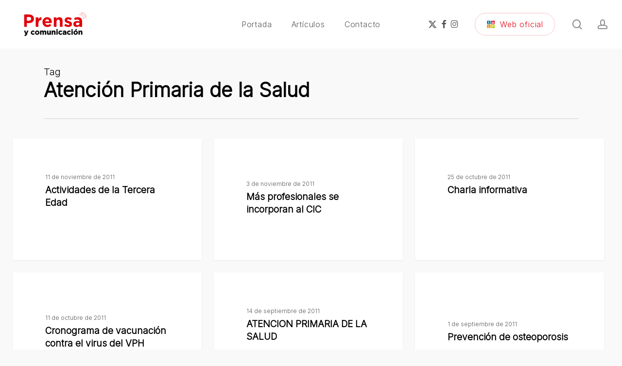

--- FILE ---
content_type: text/html; charset=UTF-8
request_url: https://prensa.sanlorenzo.gob.ar/tag/atencion-primaria-de-la-salud/page/3/
body_size: 14556
content:
<!doctype html><html lang="es" class="no-js"><head><meta charset="UTF-8"><meta name="viewport" content="width=device-width, initial-scale=1, maximum-scale=1, user-scalable=0" /><title>Atención Primaria de la Salud &#8211; Página 3 &#8211; Prensa y Comunicación</title><meta name='robots' content='max-image-preview:large' /><link rel='dns-prefetch' href='//www.googletagmanager.com' /><link rel='dns-prefetch' href='//fonts.googleapis.com' /><link rel="alternate" type="application/rss+xml" title="Prensa y Comunicación &raquo; Feed" href="https://prensa.sanlorenzo.gob.ar/feed/" /><link rel="alternate" type="application/rss+xml" title="Prensa y Comunicación &raquo; Etiqueta Atención Primaria de la Salud del feed" href="https://prensa.sanlorenzo.gob.ar/tag/atencion-primaria-de-la-salud/feed/" /><link rel="preload" href="https://prensa.sanlorenzo.gob.ar/wp-content/themes/salient/css/fonts/icomoon.woff?v=1.7" as="font" type="font/woff" crossorigin="anonymous"><style id='wp-img-auto-sizes-contain-inline-css' type='text/css'>img:is([sizes=auto i],[sizes^="auto," i]){contain-intrinsic-size:3000px 1500px}
/*# sourceURL=wp-img-auto-sizes-contain-inline-css */</style><style id='wp-emoji-styles-inline-css' type='text/css'>img.wp-smiley, img.emoji {
		display: inline !important;
		border: none !important;
		box-shadow: none !important;
		height: 1em !important;
		width: 1em !important;
		margin: 0 0.07em !important;
		vertical-align: -0.1em !important;
		background: none !important;
		padding: 0 !important;
	}
/*# sourceURL=wp-emoji-styles-inline-css */</style><link rel='stylesheet' id='salient-grid-system-css' href='https://prensa.sanlorenzo.gob.ar/wp-content/cache/autoptimize/2/autoptimize_single_05953cc0920165ac9a81cd314d54be38.php?ver=18.0.2' type='text/css' media='all' /><link rel='stylesheet' id='main-styles-css' href='https://prensa.sanlorenzo.gob.ar/wp-content/cache/autoptimize/2/autoptimize_single_f0ae55f8d6be4962baf91f141ed01873.php?ver=18.0.2' type='text/css' media='all' /><link rel='stylesheet' id='nectar-header-layout-centered-menu-css' href='https://prensa.sanlorenzo.gob.ar/wp-content/cache/autoptimize/2/autoptimize_single_863693402b4e5b9b0fa7479d164a18f7.php?ver=18.0.2' type='text/css' media='all' /><link rel='stylesheet' id='nectar-brands-css' href='https://prensa.sanlorenzo.gob.ar/wp-content/cache/autoptimize/2/autoptimize_single_0dd17c5535d97f44212c90a9722915dd.php?ver=18.0.2' type='text/css' media='all' /><link rel='stylesheet' id='nectar_default_font_open_sans-css' href='https://fonts.googleapis.com/css?family=Open+Sans%3A300%2C400%2C600%2C700&#038;subset=latin%2Clatin-ext&#038;display=swap' type='text/css' media='all' /><link rel='stylesheet' id='nectar-blog-masonry-core-css' href='https://prensa.sanlorenzo.gob.ar/wp-content/cache/autoptimize/2/autoptimize_single_c451cbc950b61006668f0d73c5cec416.php?ver=18.0.2' type='text/css' media='all' /><link rel='stylesheet' id='nectar-blog-masonry-classic-enhanced-css' href='https://prensa.sanlorenzo.gob.ar/wp-content/cache/autoptimize/2/autoptimize_single_89a2a5106cee7d01b1f02db505ed2d62.php?ver=18.0.2' type='text/css' media='all' /><link rel='stylesheet' id='responsive-css' href='https://prensa.sanlorenzo.gob.ar/wp-content/cache/autoptimize/2/autoptimize_single_3ab5d231630399796490743041526683.php?ver=18.0.2' type='text/css' media='all' /><link rel='stylesheet' id='skin-material-css' href='https://prensa.sanlorenzo.gob.ar/wp-content/cache/autoptimize/2/autoptimize_single_e979f9494615e227e91dcf0c1dfb0410.php?ver=18.0.2' type='text/css' media='all' /><link rel='stylesheet' id='salient-wp-menu-dynamic-css' href='https://prensa.sanlorenzo.gob.ar/wp-content/cache/autoptimize/2/autoptimize_single_99e89157472d575248aa5e6482b6b9b7.php?ver=64336' type='text/css' media='all' /><link rel='stylesheet' id='dynamic-css-css' href='https://prensa.sanlorenzo.gob.ar/wp-content/cache/autoptimize/2/autoptimize_single_ac3928edf9f736757ac62938de17d9a8.php?ver=1296' type='text/css' media='all' /><style id='dynamic-css-inline-css' type='text/css'>body[data-bg-header="true"].category .container-wrap,body[data-bg-header="true"].author .container-wrap,body[data-bg-header="true"].date .container-wrap,body[data-bg-header="true"].blog .container-wrap{padding-top:var(--container-padding)!important}.archive.author .row .col.section-title span,.archive.category .row .col.section-title span,.archive.tag .row .col.section-title span,.archive.date .row .col.section-title span{padding-left:0}body.author #page-header-wrap #page-header-bg,body.category #page-header-wrap #page-header-bg,body.tag #page-header-wrap #page-header-bg,body.date #page-header-wrap #page-header-bg{height:auto;padding-top:8%;padding-bottom:8%;}.archive #page-header-wrap{height:auto;}.archive.category .row .col.section-title p,.archive.tag .row .col.section-title p{margin-top:10px;}body[data-bg-header="true"].archive .container-wrap.meta_overlaid_blog,body[data-bg-header="true"].category .container-wrap.meta_overlaid_blog,body[data-bg-header="true"].author .container-wrap.meta_overlaid_blog,body[data-bg-header="true"].date .container-wrap.meta_overlaid_blog{padding-top:0!important;}#page-header-bg[data-alignment="center"] .span_6 p{margin:0 auto;}body.archive #page-header-bg:not(.fullscreen-header) .span_6{position:relative;-webkit-transform:none;transform:none;top:0;}.blog-archive-header .nectar-author-gravatar img{width:125px;border-radius:100px;}.blog-archive-header .container .span_12 p{font-size:min(max(calc(1.3vw),16px),20px);line-height:1.5;margin-top:.5em;}body .page-header-no-bg.color-bg{padding:5% 0;}@media only screen and (max-width:999px){body .page-header-no-bg.color-bg{padding:7% 0;}}@media only screen and (max-width:690px){body .page-header-no-bg.color-bg{padding:9% 0;}.blog-archive-header .nectar-author-gravatar img{width:75px;}}.blog-archive-header.color-bg .col.section-title{border-bottom:0;padding:0;}.blog-archive-header.color-bg *{color:inherit!important;}.nectar-archive-tax-count{position:relative;padding:.5em;transform:translateX(0.25em) translateY(-0.75em);font-size:clamp(14px,0.3em,20px);display:inline-block;vertical-align:super;}.nectar-archive-tax-count:before{content:"";display:block;padding-bottom:100%;width:100%;position:absolute;top:50%;left:50%;transform:translate(-50%,-50%);border-radius:100px;background-color:currentColor;opacity:0.1;}#header-space{background-color:#f9f9f9}@media only screen and (min-width:1000px){body #ajax-content-wrap.no-scroll{min-height:calc(100vh - 100px);height:calc(100vh - 100px)!important;}}@media only screen and (min-width:1000px){#page-header-wrap.fullscreen-header,#page-header-wrap.fullscreen-header #page-header-bg,html:not(.nectar-box-roll-loaded) .nectar-box-roll > #page-header-bg.fullscreen-header,.nectar_fullscreen_zoom_recent_projects,#nectar_fullscreen_rows:not(.afterLoaded) > div{height:calc(100vh - 99px);}.wpb_row.vc_row-o-full-height.top-level,.wpb_row.vc_row-o-full-height.top-level > .col.span_12{min-height:calc(100vh - 99px);}html:not(.nectar-box-roll-loaded) .nectar-box-roll > #page-header-bg.fullscreen-header{top:100px;}.nectar-slider-wrap[data-fullscreen="true"]:not(.loaded),.nectar-slider-wrap[data-fullscreen="true"]:not(.loaded) .swiper-container{height:calc(100vh - 98px)!important;}.admin-bar .nectar-slider-wrap[data-fullscreen="true"]:not(.loaded),.admin-bar .nectar-slider-wrap[data-fullscreen="true"]:not(.loaded) .swiper-container{height:calc(100vh - 98px - 32px)!important;}}.admin-bar[class*="page-template-template-no-header"] .wpb_row.vc_row-o-full-height.top-level,.admin-bar[class*="page-template-template-no-header"] .wpb_row.vc_row-o-full-height.top-level > .col.span_12{min-height:calc(100vh - 32px);}body[class*="page-template-template-no-header"] .wpb_row.vc_row-o-full-height.top-level,body[class*="page-template-template-no-header"] .wpb_row.vc_row-o-full-height.top-level > .col.span_12{min-height:100vh;}@media only screen and (max-width:999px){.using-mobile-browser #nectar_fullscreen_rows:not(.afterLoaded):not([data-mobile-disable="on"]) > div{height:calc(100vh - 146px);}.using-mobile-browser .wpb_row.vc_row-o-full-height.top-level,.using-mobile-browser .wpb_row.vc_row-o-full-height.top-level > .col.span_12,[data-permanent-transparent="1"].using-mobile-browser .wpb_row.vc_row-o-full-height.top-level,[data-permanent-transparent="1"].using-mobile-browser .wpb_row.vc_row-o-full-height.top-level > .col.span_12{min-height:calc(100vh - 146px);}html:not(.nectar-box-roll-loaded) .nectar-box-roll > #page-header-bg.fullscreen-header,.nectar_fullscreen_zoom_recent_projects,.nectar-slider-wrap[data-fullscreen="true"]:not(.loaded),.nectar-slider-wrap[data-fullscreen="true"]:not(.loaded) .swiper-container,#nectar_fullscreen_rows:not(.afterLoaded):not([data-mobile-disable="on"]) > div{height:calc(100vh - 93px);}.wpb_row.vc_row-o-full-height.top-level,.wpb_row.vc_row-o-full-height.top-level > .col.span_12{min-height:calc(100vh - 93px);}body[data-transparent-header="false"] #ajax-content-wrap.no-scroll{min-height:calc(100vh - 93px);height:calc(100vh - 93px);}}.screen-reader-text,.nectar-skip-to-content:not(:focus){border:0;clip:rect(1px,1px,1px,1px);clip-path:inset(50%);height:1px;margin:-1px;overflow:hidden;padding:0;position:absolute!important;width:1px;word-wrap:normal!important;}.row .col img:not([srcset]){width:auto;}.row .col img.img-with-animation.nectar-lazy:not([srcset]){width:100%;}
/*p{text-align:justify;}*/

.excerpt, .more-link{display:none !important;}
.meta-category, .destacado{display:none;}
.post-area.standard-minimal .post-author{display:none;}
.post-area.standard-minimal .post-content{padding-left:0;}
body.search-results #search-results[data-layout="list-no-sidebar"] .result .inner-wrap h2 span{display:none;}
body.single .heading-title[data-header-style="default_minimal"] #single-below-header span{text-transform:none;}
.single .heading-title[data-header-style="default_minimal"] #single-below-header .meta-author, .single .heading-title[data-header-style="default_minimal"] #single-below-header .meta-comment-count{display:none;}
.blog-title #single-below-header > span{border-left:none;}
div[data-style="default"] .toggle h3 a, div[data-style="default"] {    font-size: 26px !important;
    padding: 30px 0 30px 50px;
    color: #000;}
body .toggle >div {padding:20px;}
.toggle h3 a i{top:29px;}
.toggles p, .toggles ul li, .toggles ol li{font-size:18px;}
.embed_download{background: #ff2323;width: 200px;text-align: center;margin: 20px 0 20px 0;border-radius: 4px;color: #f1f1f1;padding: 0px 5px 0 5px;}
.embed_download a{color:#fff;}
.resp-iframe-home {top: 0;left: 0;width: 100%;height: 600px;border: 0;}
.resp-iframe {top: 0;left: 0;width: 100%;height: 800px;border: 0;}
.simcal-events li span{font-size:13px;}
#header-outer[data-format="centered-menu"] header#top nav>ul.sf-menu>li ul{list-style: none;position: absolute;width: 240px;z-index: -1;margin: 0;border: 0;-webkit-box-shadow: 0 5px 40px rgba(0, 0, 0, 0.15);-moz-box-shadow: 0 5px 40px rgba(0, 0, 0, 0.15);box-shadow: 0 5px 40px rgba(0, 0, 0, 0.15);border-radius: 5px;opacity: 0;-ms-transform: scale(0.8);-moz-transform: scale(0.8);-o-transform: scale(0.8);-webkit-transform: scale(0.8);transform: scale(0.8);transition: all 0.1s ease-out;-webkit-transition: all 0.1s ease-out;-moz-transition: all 0.1s ease-out;}
header#top .sf-menu li ul li a{font-size: 13px !important;letter-spacing: 0px !important;text-transform: none !important;width: 200px;display: block;border-top: 0;padding: 15px 0 15px 0;letter-spacing: 0;font-weight: 400;text-transform: none;-webkit-transition: color .2s linear, background .2s linear;-moz-transition: color .2s linear, background .2s linear;-ms-transition: color .2s linear, background .2s linear;-o-transition: color .2s linear, background .2s linear;transition: color .2s linear, background .2s linear;}
[class^="icon-"], i[class*=" icon-"]{top:8px;}
body[data-dropdown-style="minimal"] #header-outer:not([data-format="left-header"]) header#top nav > ul > li:not(.megamenu) ul a:hover{background:transparent !important;color:#3452ff !important;}
body[data-dropdown-style="minimal"] #header-outer header#top nav ul li li:hover >a .sf-sub-indicator [class^="icon-"]{color:#3452ff !important;}
body[data-dropdown-style="minimal"] #header-outer:not([data-format="left-header"]) header#top nav > ul > li:not(.megamenu) ul li.current-menu-ancestor > a{background-color:transparent !important;color:#3452ff !important;}
body[data-dropdown-style="minimal"] #header-outer:not([data-format="left-header"]) header#top nav >ul >li:not(.megamenu) ul li.current-menu-ancestor >a .sf-sub-indicator [class^="icon-"]{color:#3452ff !important}
body[data-dropdown-style="minimal"] #header-outer header#top nav > ul > li:not(.megamenu) ul a:hover,body[data-dropdown-style="minimal"] #header-outer:not([data-format="left-header"]) header#top nav > ul > li:not(.megamenu) ul a:hover,body[data-dropdown-style="minimal"] #header-outer:not([data-format="left-header"]) header#top nav > ul > li:not(.megamenu) ul li.current-menu-item > a{background:transparent !important;color:#3452ff !important;}
#search-results .result .title a{font-weight:700}
/*# sourceURL=dynamic-css-inline-css */</style><link rel='stylesheet' id='redux-google-fonts-salient_redux-css' href='https://fonts.googleapis.com/css?family=Inter%3A300&#038;display=swap&#038;ver=6.9' type='text/css' media='all' />  <script defer type="text/javascript" src="https://www.googletagmanager.com/gtag/js?id=GT-TQVS685" id="google_gtagjs-js"></script> <script defer id="google_gtagjs-js-after" src="[data-uri]"></script> <script defer src="data:text/javascript;base64,"></script><link rel="https://api.w.org/" href="https://prensa.sanlorenzo.gob.ar/wp-json/" /><link rel="alternate" title="JSON" type="application/json" href="https://prensa.sanlorenzo.gob.ar/wp-json/wp/v2/tags/9" /><link rel="EditURI" type="application/rsd+xml" title="RSD" href="https://prensa.sanlorenzo.gob.ar/xmlrpc.php?rsd" /><meta name="generator" content="Site Kit by Google 1.170.0" /> <script defer src="[data-uri]"></script> <script defer src="[data-uri]"></script> <script defer src="https://www.googletagmanager.com/gtag/js?id=UA-69258538-1"></script> <script defer src="[data-uri]"></script><meta name="generator" content="Powered by WPBakery Page Builder - drag and drop page builder for WordPress."/><link rel="icon" href="https://prensa.sanlorenzo.gob.ar/wp-content/uploads/sites/2/2025/12/logo2.svg" sizes="32x32" /><link rel="icon" href="https://prensa.sanlorenzo.gob.ar/wp-content/uploads/sites/2/2025/12/logo2.svg" sizes="192x192" /><link rel="apple-touch-icon" href="https://prensa.sanlorenzo.gob.ar/wp-content/uploads/sites/2/2025/12/logo2.svg" /><meta name="msapplication-TileImage" content="https://prensa.sanlorenzo.gob.ar/wp-content/uploads/sites/2/2025/12/logo2.svg" /> <noscript><style>.wpb_animate_when_almost_visible { opacity: 1; }</style></noscript><style id='global-styles-inline-css' type='text/css'>:root{--wp--preset--aspect-ratio--square: 1;--wp--preset--aspect-ratio--4-3: 4/3;--wp--preset--aspect-ratio--3-4: 3/4;--wp--preset--aspect-ratio--3-2: 3/2;--wp--preset--aspect-ratio--2-3: 2/3;--wp--preset--aspect-ratio--16-9: 16/9;--wp--preset--aspect-ratio--9-16: 9/16;--wp--preset--color--black: #000000;--wp--preset--color--cyan-bluish-gray: #abb8c3;--wp--preset--color--white: #ffffff;--wp--preset--color--pale-pink: #f78da7;--wp--preset--color--vivid-red: #cf2e2e;--wp--preset--color--luminous-vivid-orange: #ff6900;--wp--preset--color--luminous-vivid-amber: #fcb900;--wp--preset--color--light-green-cyan: #7bdcb5;--wp--preset--color--vivid-green-cyan: #00d084;--wp--preset--color--pale-cyan-blue: #8ed1fc;--wp--preset--color--vivid-cyan-blue: #0693e3;--wp--preset--color--vivid-purple: #9b51e0;--wp--preset--gradient--vivid-cyan-blue-to-vivid-purple: linear-gradient(135deg,rgb(6,147,227) 0%,rgb(155,81,224) 100%);--wp--preset--gradient--light-green-cyan-to-vivid-green-cyan: linear-gradient(135deg,rgb(122,220,180) 0%,rgb(0,208,130) 100%);--wp--preset--gradient--luminous-vivid-amber-to-luminous-vivid-orange: linear-gradient(135deg,rgb(252,185,0) 0%,rgb(255,105,0) 100%);--wp--preset--gradient--luminous-vivid-orange-to-vivid-red: linear-gradient(135deg,rgb(255,105,0) 0%,rgb(207,46,46) 100%);--wp--preset--gradient--very-light-gray-to-cyan-bluish-gray: linear-gradient(135deg,rgb(238,238,238) 0%,rgb(169,184,195) 100%);--wp--preset--gradient--cool-to-warm-spectrum: linear-gradient(135deg,rgb(74,234,220) 0%,rgb(151,120,209) 20%,rgb(207,42,186) 40%,rgb(238,44,130) 60%,rgb(251,105,98) 80%,rgb(254,248,76) 100%);--wp--preset--gradient--blush-light-purple: linear-gradient(135deg,rgb(255,206,236) 0%,rgb(152,150,240) 100%);--wp--preset--gradient--blush-bordeaux: linear-gradient(135deg,rgb(254,205,165) 0%,rgb(254,45,45) 50%,rgb(107,0,62) 100%);--wp--preset--gradient--luminous-dusk: linear-gradient(135deg,rgb(255,203,112) 0%,rgb(199,81,192) 50%,rgb(65,88,208) 100%);--wp--preset--gradient--pale-ocean: linear-gradient(135deg,rgb(255,245,203) 0%,rgb(182,227,212) 50%,rgb(51,167,181) 100%);--wp--preset--gradient--electric-grass: linear-gradient(135deg,rgb(202,248,128) 0%,rgb(113,206,126) 100%);--wp--preset--gradient--midnight: linear-gradient(135deg,rgb(2,3,129) 0%,rgb(40,116,252) 100%);--wp--preset--font-size--small: 13px;--wp--preset--font-size--medium: 20px;--wp--preset--font-size--large: 36px;--wp--preset--font-size--x-large: 42px;--wp--preset--spacing--20: 0.44rem;--wp--preset--spacing--30: 0.67rem;--wp--preset--spacing--40: 1rem;--wp--preset--spacing--50: 1.5rem;--wp--preset--spacing--60: 2.25rem;--wp--preset--spacing--70: 3.38rem;--wp--preset--spacing--80: 5.06rem;--wp--preset--shadow--natural: 6px 6px 9px rgba(0, 0, 0, 0.2);--wp--preset--shadow--deep: 12px 12px 50px rgba(0, 0, 0, 0.4);--wp--preset--shadow--sharp: 6px 6px 0px rgba(0, 0, 0, 0.2);--wp--preset--shadow--outlined: 6px 6px 0px -3px rgb(255, 255, 255), 6px 6px rgb(0, 0, 0);--wp--preset--shadow--crisp: 6px 6px 0px rgb(0, 0, 0);}:root { --wp--style--global--content-size: 1300px;--wp--style--global--wide-size: 1300px; }:where(body) { margin: 0; }.wp-site-blocks > .alignleft { float: left; margin-right: 2em; }.wp-site-blocks > .alignright { float: right; margin-left: 2em; }.wp-site-blocks > .aligncenter { justify-content: center; margin-left: auto; margin-right: auto; }:where(.is-layout-flex){gap: 0.5em;}:where(.is-layout-grid){gap: 0.5em;}.is-layout-flow > .alignleft{float: left;margin-inline-start: 0;margin-inline-end: 2em;}.is-layout-flow > .alignright{float: right;margin-inline-start: 2em;margin-inline-end: 0;}.is-layout-flow > .aligncenter{margin-left: auto !important;margin-right: auto !important;}.is-layout-constrained > .alignleft{float: left;margin-inline-start: 0;margin-inline-end: 2em;}.is-layout-constrained > .alignright{float: right;margin-inline-start: 2em;margin-inline-end: 0;}.is-layout-constrained > .aligncenter{margin-left: auto !important;margin-right: auto !important;}.is-layout-constrained > :where(:not(.alignleft):not(.alignright):not(.alignfull)){max-width: var(--wp--style--global--content-size);margin-left: auto !important;margin-right: auto !important;}.is-layout-constrained > .alignwide{max-width: var(--wp--style--global--wide-size);}body .is-layout-flex{display: flex;}.is-layout-flex{flex-wrap: wrap;align-items: center;}.is-layout-flex > :is(*, div){margin: 0;}body .is-layout-grid{display: grid;}.is-layout-grid > :is(*, div){margin: 0;}body{padding-top: 0px;padding-right: 0px;padding-bottom: 0px;padding-left: 0px;}:root :where(.wp-element-button, .wp-block-button__link){background-color: #32373c;border-width: 0;color: #fff;font-family: inherit;font-size: inherit;font-style: inherit;font-weight: inherit;letter-spacing: inherit;line-height: inherit;padding-top: calc(0.667em + 2px);padding-right: calc(1.333em + 2px);padding-bottom: calc(0.667em + 2px);padding-left: calc(1.333em + 2px);text-decoration: none;text-transform: inherit;}.has-black-color{color: var(--wp--preset--color--black) !important;}.has-cyan-bluish-gray-color{color: var(--wp--preset--color--cyan-bluish-gray) !important;}.has-white-color{color: var(--wp--preset--color--white) !important;}.has-pale-pink-color{color: var(--wp--preset--color--pale-pink) !important;}.has-vivid-red-color{color: var(--wp--preset--color--vivid-red) !important;}.has-luminous-vivid-orange-color{color: var(--wp--preset--color--luminous-vivid-orange) !important;}.has-luminous-vivid-amber-color{color: var(--wp--preset--color--luminous-vivid-amber) !important;}.has-light-green-cyan-color{color: var(--wp--preset--color--light-green-cyan) !important;}.has-vivid-green-cyan-color{color: var(--wp--preset--color--vivid-green-cyan) !important;}.has-pale-cyan-blue-color{color: var(--wp--preset--color--pale-cyan-blue) !important;}.has-vivid-cyan-blue-color{color: var(--wp--preset--color--vivid-cyan-blue) !important;}.has-vivid-purple-color{color: var(--wp--preset--color--vivid-purple) !important;}.has-black-background-color{background-color: var(--wp--preset--color--black) !important;}.has-cyan-bluish-gray-background-color{background-color: var(--wp--preset--color--cyan-bluish-gray) !important;}.has-white-background-color{background-color: var(--wp--preset--color--white) !important;}.has-pale-pink-background-color{background-color: var(--wp--preset--color--pale-pink) !important;}.has-vivid-red-background-color{background-color: var(--wp--preset--color--vivid-red) !important;}.has-luminous-vivid-orange-background-color{background-color: var(--wp--preset--color--luminous-vivid-orange) !important;}.has-luminous-vivid-amber-background-color{background-color: var(--wp--preset--color--luminous-vivid-amber) !important;}.has-light-green-cyan-background-color{background-color: var(--wp--preset--color--light-green-cyan) !important;}.has-vivid-green-cyan-background-color{background-color: var(--wp--preset--color--vivid-green-cyan) !important;}.has-pale-cyan-blue-background-color{background-color: var(--wp--preset--color--pale-cyan-blue) !important;}.has-vivid-cyan-blue-background-color{background-color: var(--wp--preset--color--vivid-cyan-blue) !important;}.has-vivid-purple-background-color{background-color: var(--wp--preset--color--vivid-purple) !important;}.has-black-border-color{border-color: var(--wp--preset--color--black) !important;}.has-cyan-bluish-gray-border-color{border-color: var(--wp--preset--color--cyan-bluish-gray) !important;}.has-white-border-color{border-color: var(--wp--preset--color--white) !important;}.has-pale-pink-border-color{border-color: var(--wp--preset--color--pale-pink) !important;}.has-vivid-red-border-color{border-color: var(--wp--preset--color--vivid-red) !important;}.has-luminous-vivid-orange-border-color{border-color: var(--wp--preset--color--luminous-vivid-orange) !important;}.has-luminous-vivid-amber-border-color{border-color: var(--wp--preset--color--luminous-vivid-amber) !important;}.has-light-green-cyan-border-color{border-color: var(--wp--preset--color--light-green-cyan) !important;}.has-vivid-green-cyan-border-color{border-color: var(--wp--preset--color--vivid-green-cyan) !important;}.has-pale-cyan-blue-border-color{border-color: var(--wp--preset--color--pale-cyan-blue) !important;}.has-vivid-cyan-blue-border-color{border-color: var(--wp--preset--color--vivid-cyan-blue) !important;}.has-vivid-purple-border-color{border-color: var(--wp--preset--color--vivid-purple) !important;}.has-vivid-cyan-blue-to-vivid-purple-gradient-background{background: var(--wp--preset--gradient--vivid-cyan-blue-to-vivid-purple) !important;}.has-light-green-cyan-to-vivid-green-cyan-gradient-background{background: var(--wp--preset--gradient--light-green-cyan-to-vivid-green-cyan) !important;}.has-luminous-vivid-amber-to-luminous-vivid-orange-gradient-background{background: var(--wp--preset--gradient--luminous-vivid-amber-to-luminous-vivid-orange) !important;}.has-luminous-vivid-orange-to-vivid-red-gradient-background{background: var(--wp--preset--gradient--luminous-vivid-orange-to-vivid-red) !important;}.has-very-light-gray-to-cyan-bluish-gray-gradient-background{background: var(--wp--preset--gradient--very-light-gray-to-cyan-bluish-gray) !important;}.has-cool-to-warm-spectrum-gradient-background{background: var(--wp--preset--gradient--cool-to-warm-spectrum) !important;}.has-blush-light-purple-gradient-background{background: var(--wp--preset--gradient--blush-light-purple) !important;}.has-blush-bordeaux-gradient-background{background: var(--wp--preset--gradient--blush-bordeaux) !important;}.has-luminous-dusk-gradient-background{background: var(--wp--preset--gradient--luminous-dusk) !important;}.has-pale-ocean-gradient-background{background: var(--wp--preset--gradient--pale-ocean) !important;}.has-electric-grass-gradient-background{background: var(--wp--preset--gradient--electric-grass) !important;}.has-midnight-gradient-background{background: var(--wp--preset--gradient--midnight) !important;}.has-small-font-size{font-size: var(--wp--preset--font-size--small) !important;}.has-medium-font-size{font-size: var(--wp--preset--font-size--medium) !important;}.has-large-font-size{font-size: var(--wp--preset--font-size--large) !important;}.has-x-large-font-size{font-size: var(--wp--preset--font-size--x-large) !important;}
/*# sourceURL=global-styles-inline-css */</style><link data-pagespeed-no-defer data-nowprocket data-wpacu-skip data-no-optimize data-noptimize rel='stylesheet' id='main-styles-non-critical-css' href='https://prensa.sanlorenzo.gob.ar/wp-content/cache/autoptimize/2/autoptimize_single_cf8718822117550e58a3b486eb56d6c4.php?ver=18.0.2' type='text/css' media='all' /><link rel='stylesheet' id='font-awesome-css' href='https://prensa.sanlorenzo.gob.ar/wp-content/themes/salient/css/font-awesome-legacy.min.css?ver=4.7.1' type='text/css' media='all' /><link data-pagespeed-no-defer data-nowprocket data-wpacu-skip data-no-optimize data-noptimize rel='stylesheet' id='magnific-css' href='https://prensa.sanlorenzo.gob.ar/wp-content/cache/autoptimize/2/autoptimize_single_3de4483c1da99fd3a391c5ebabdc3699.php?ver=8.6.0' type='text/css' media='all' /><link data-pagespeed-no-defer data-nowprocket data-wpacu-skip data-no-optimize data-noptimize rel='stylesheet' id='nectar-ocm-core-css' href='https://prensa.sanlorenzo.gob.ar/wp-content/cache/autoptimize/2/autoptimize_single_4b79c7ca65dbf9cdce5eb269f64e1ea1.php?ver=18.0.2' type='text/css' media='all' /><link data-pagespeed-no-defer data-nowprocket data-wpacu-skip data-no-optimize data-noptimize rel='stylesheet' id='nectar-ocm-slide-out-right-material-css' href='https://prensa.sanlorenzo.gob.ar/wp-content/cache/autoptimize/2/autoptimize_single_0290ea226c9ba056606c237889b4906e.php?ver=18.0.2' type='text/css' media='all' /><link data-pagespeed-no-defer data-nowprocket data-wpacu-skip data-no-optimize data-noptimize rel='stylesheet' id='nectar-ocm-slide-out-right-hover-css' href='https://prensa.sanlorenzo.gob.ar/wp-content/cache/autoptimize/2/autoptimize_single_fd8cb3f5c8e89b696457acb7835c98be.php?ver=18.0.2' type='text/css' media='all' /></head><body data-rsssl=1 class="archive paged tag tag-atencion-primaria-de-la-salud tag-9 paged-3 tag-paged-3 wp-theme-salient nectar-auto-lightbox material wpb-js-composer js-comp-ver-8.6.1 vc_responsive" data-footer-reveal="1" data-footer-reveal-shadow="none" data-header-format="centered-menu" data-body-border="off" data-boxed-style="" data-header-breakpoint="1000" data-dropdown-style="minimal" data-cae="easeOutQuart" data-cad="700" data-megamenu-width="full-width" data-aie="zoom-out" data-ls="magnific" data-apte="horizontal_swipe" data-hhun="1" data-fancy-form-rcs="default" data-form-style="minimal" data-form-submit="regular" data-is="minimal" data-button-style="rounded" data-user-account-button="true" data-flex-cols="true" data-col-gap="default" data-header-inherit-rc="false" data-header-search="true" data-animated-anchors="true" data-ajax-transitions="false" data-full-width-header="true" data-slide-out-widget-area="true" data-slide-out-widget-area-style="slide-out-from-right" data-user-set-ocm="off" data-loading-animation="none" data-bg-header="false" data-responsive="1" data-ext-responsive="true" data-ext-padding="90" data-header-resize="0" data-header-color="light" data-cart="false" data-remove-m-parallax="" data-remove-m-video-bgs="" data-m-animate="0" data-force-header-trans-color="light" data-smooth-scrolling="0" data-permanent-transparent="false" > <script defer src="[data-uri]"></script><nav aria-label="Skip links" class="nectar-skip-to-content-wrap"><a href="#ajax-content-wrap" class="nectar-skip-to-content">Skip to main content</a></nav><div class="ocm-effect-wrap"><div class="ocm-effect-wrap-inner"><div id="header-space"  data-header-mobile-fixed='1'></div><div id="header-outer" data-has-menu="true" data-has-buttons="yes" data-header-button_style="default" data-using-pr-menu="true" data-mobile-fixed="1" data-ptnm="false" data-lhe="animated_underline" data-user-set-bg="#ffffff" data-format="centered-menu" data-permanent-transparent="false" data-megamenu-rt="1" data-remove-fixed="0" data-header-resize="0" data-cart="false" data-transparency-option="" data-box-shadow="none" data-shrink-num="6" data-using-secondary="0" data-using-logo="1" data-logo-height="80" data-m-logo-height="70" data-padding="10" data-full-width="true" data-condense="false" ><div id="search-outer" class="nectar"><div id="search"><div class="container"><div id="search-box"><div class="inner-wrap"><div class="col span_12"><form role="search" action="https://prensa.sanlorenzo.gob.ar/" method="GET"> <input type="text" name="s" id="s" value="" aria-label="Search" placeholder="Buscar" /> <span>Hit enter to search or ESC to close</span> <input type="hidden" name="post_type" value="post"><button aria-label="Search" class="search-box__button" type="submit">Search</button></form></div></div></div><div id="close"><a href="#" role="button"><span class="screen-reader-text">Close Search</span> <span class="close-wrap"> <span class="close-line close-line1" role="presentation"></span> <span class="close-line close-line2" role="presentation"></span> </span> </a></div></div></div></div><header id="top" role="banner" aria-label="Main Menu"><div class="container"><div class="row"><div class="col span_3"> <a id="logo" href="https://prensa.sanlorenzo.gob.ar" data-supplied-ml-starting-dark="false" data-supplied-ml-starting="false" data-supplied-ml="false" class="disable-opacity-transition"> <img class="stnd skip-lazy default-logo" width="0" height="0" alt="Prensa y Comunicación" src="https://prensa.sanlorenzo.gob.ar/wp-content/uploads/sites/2/2025/12/Logo-Prensa.svg" srcset="https://prensa.sanlorenzo.gob.ar/wp-content/uploads/sites/2/2025/12/Logo-Prensa.svg 1x, https://prensa.sanlorenzo.gob.ar/wp-content/uploads/sites/2/2025/12/Logo-Prensa.svg 2x" /> </a></div><div class="col span_9 col_last"><div class="nectar-mobile-only mobile-header"><div class="inner"></div></div> <a class="mobile-search" href="#searchbox"><span class="nectar-icon icon-salient-search" aria-hidden="true"></span><span class="screen-reader-text">search</span></a> <a class="mobile-user-account" href="/entrar"><span class="normal icon-salient-m-user" aria-hidden="true"></span><span class="screen-reader-text">account</span></a><div class="slide-out-widget-area-toggle mobile-icon slide-out-from-right" data-custom-color="false" data-icon-animation="simple-transform"><div> <a href="#slide-out-widget-area" role="button" aria-label="Navigation Menu" aria-expanded="false" class="closed"> <span class="screen-reader-text">Menu</span><span aria-hidden="true"> <i class="lines-button x2"> <i class="lines"></i> </i> </span> </a></div></div><nav aria-label="Main Menu"><ul class="sf-menu"><li id="menu-item-43796" class="menu-item menu-item-type-post_type menu-item-object-page menu-item-home nectar-regular-menu-item menu-item-43796"><a href="https://prensa.sanlorenzo.gob.ar/"><span class="menu-title-text">Portada</span></a></li><li id="menu-item-38809" class="menu-item menu-item-type-post_type menu-item-object-page nectar-regular-menu-item menu-item-38809"><a href="https://prensa.sanlorenzo.gob.ar/articulos/"><span class="menu-title-text">Artículos</span></a></li><li id="menu-item-38808" class="menu-item menu-item-type-post_type menu-item-object-page nectar-regular-menu-item menu-item-38808"><a href="https://prensa.sanlorenzo.gob.ar/contacto/"><span class="menu-title-text">Contacto</span></a></li></ul><ul class="buttons sf-menu" data-user-set-ocm="off"><li id="social-in-menu" class="button_social_group"><a target="_blank" rel="noopener" href="https://x.com/PrensaSL"><span class="screen-reader-text">x-twitter</span><i class="icon-salient-x-twitter" aria-hidden="true"></i> </a><a target="_blank" rel="noopener" href="https://www.facebook.com/PrensaSL"><span class="screen-reader-text">facebook</span><i class="fa fa-facebook" aria-hidden="true"></i> </a><a target="_blank" rel="noopener" href="https://www.instagram.com/PrensaSL/"><span class="screen-reader-text">instagram</span><i class="fa fa-instagram" aria-hidden="true"></i> </a></li><li id="menu-item-38810" class="menu-item menu-item-type-custom menu-item-object-custom menu-item-btn-style-button-border_accent-color menu-item-has-icon nectar-regular-menu-item menu-item-38810"><a href="https://sanlorenzo.gob.ar"><img width="985" height="1024" src="https://prensa.sanlorenzo.gob.ar/wp-content/uploads/sites/2/2025/12/logo2.svg" class="nectar-menu-icon-img" alt="" decoding="async" /><span class="menu-title-text">Web oficial</span></a></li><li id="search-btn"><div><a href="#searchbox"><span class="icon-salient-search" aria-hidden="true"></span><span class="screen-reader-text">search</span></a></div></li><li id="nectar-user-account"><div><a href="/entrar"><span class="icon-salient-m-user" aria-hidden="true"></span><span class="screen-reader-text">account</span></a></div></li></ul></nav><div class="logo-spacing" data-using-image="true"><img class="hidden-logo skip-lazy" alt="Prensa y Comunicación" width="0" height="0" src="https://prensa.sanlorenzo.gob.ar/wp-content/uploads/sites/2/2025/12/Logo-Prensa.svg" /></div></div></div></div></header></div><div id="ajax-content-wrap"><div class="row page-header-no-bg blog-archive-header"  data-alignment="left"><div class="container"><div class="col span_12 section-title"> <span class="subheader">Tag</span><h1>Atención Primaria de la Salud</h1></div></div></div><div class="container-wrap"><div class="container main-content"><div class="row"><div class="full-width-content blog-fullwidth-wrap"><div class="post-area col  span_12 col_last masonry classic_enhanced  infinite_scroll" role="main" data-ams="8px" data-remove-post-date="0" data-remove-post-author="1" data-remove-post-comment-number="1" data-remove-post-nectar-love="1"><div class="posts-container" data-load-animation="perspective"><article id="post-7528" class="regular masonry-blog-item post-7528 post type-post status-publish format-standard has-post-thumbnail category-sin-categoria tag-accion-social tag-atencion-primaria-de-la-salud tag-tercera-edad"><div class="inner-wrap animated"><div class="post-content"> <a href="https://prensa.sanlorenzo.gob.ar/actividades-de-la-tercera-edad/" class="img-link"><span class="post-featured-img"></span></a><div class="content-inner"> <a class="entire-meta-link" href="https://prensa.sanlorenzo.gob.ar/actividades-de-la-tercera-edad/"><span class="screen-reader-text">Actividades de la Tercera Edad</span></a> <span class="meta-category"><a class="sin-categoria" href="https://prensa.sanlorenzo.gob.ar/category/sin-categoria/">Sin categoría</a></span><div class="article-content-wrap"><div class="post-header"> <span>11 de noviembre de 2011</span><h3 class="title"><a href="https://prensa.sanlorenzo.gob.ar/actividades-de-la-tercera-edad/"> Actividades de la Tercera Edad</a></h3></div><div class="excerpt">El día 13 de noviembre en el club Díaz Vélez a las 11 horas se&hellip;</div></div></div><div class="post-meta "> <span class="meta-author"> <a href="https://prensa.sanlorenzo.gob.ar/author/prensa/"> <i class="icon-default-style icon-salient-m-user"></i> Prensa San Lorenzo</a> </span><div class="nectar-love-wrap"></div></div></div></div></article><article id="post-7532" class="regular masonry-blog-item post-7532 post type-post status-publish format-standard category-sin-categoria tag-atencion-primaria-de-la-salud tag-salud"><div class="inner-wrap animated"><div class="post-content"> <a href="https://prensa.sanlorenzo.gob.ar/mas-profesionales-se-incorporan-al-cic/" class="img-link"><span class="post-featured-img"></span></a><div class="content-inner"> <a class="entire-meta-link" href="https://prensa.sanlorenzo.gob.ar/mas-profesionales-se-incorporan-al-cic/"><span class="screen-reader-text">Más profesionales se incorporan al CIC</span></a> <span class="meta-category"><a class="sin-categoria" href="https://prensa.sanlorenzo.gob.ar/category/sin-categoria/">Sin categoría</a></span><div class="article-content-wrap"><div class="post-header"> <span>3 de noviembre de 2011</span><h3 class="title"><a href="https://prensa.sanlorenzo.gob.ar/mas-profesionales-se-incorporan-al-cic/"> Más profesionales se incorporan al CIC</a></h3></div><div class="excerpt">El intendente Leonardo Raimundo dio la bienvenida a tres profesionales que se incorporaron al Centro&hellip;</div></div></div><div class="post-meta no-img"> <span class="meta-author"> <a href="https://prensa.sanlorenzo.gob.ar/author/prensa/"> <i class="icon-default-style icon-salient-m-user"></i> Prensa San Lorenzo</a> </span><div class="nectar-love-wrap"></div></div></div></div></article><article id="post-7541" class="regular masonry-blog-item post-7541 post type-post status-publish format-standard has-post-thumbnail category-sin-categoria tag-atencion-primaria-de-la-salud tag-salud"><div class="inner-wrap animated"><div class="post-content"> <a href="https://prensa.sanlorenzo.gob.ar/charla-informativa/" class="img-link"><span class="post-featured-img"></span></a><div class="content-inner"> <a class="entire-meta-link" href="https://prensa.sanlorenzo.gob.ar/charla-informativa/"><span class="screen-reader-text">Charla informativa</span></a> <span class="meta-category"><a class="sin-categoria" href="https://prensa.sanlorenzo.gob.ar/category/sin-categoria/">Sin categoría</a></span><div class="article-content-wrap"><div class="post-header"> <span>25 de octubre de 2011</span><h3 class="title"><a href="https://prensa.sanlorenzo.gob.ar/charla-informativa/"> Charla informativa</a></h3></div><div class="excerpt"></div></div></div><div class="post-meta "> <span class="meta-author"> <a href="https://prensa.sanlorenzo.gob.ar/author/prensa/"> <i class="icon-default-style icon-salient-m-user"></i> Prensa San Lorenzo</a> </span><div class="nectar-love-wrap"></div></div></div></div></article><article id="post-7559" class="regular masonry-blog-item post-7559 post type-post status-publish format-standard category-sin-categoria tag-atencion-primaria-de-la-salud"><div class="inner-wrap animated"><div class="post-content"> <a href="https://prensa.sanlorenzo.gob.ar/cronograma-de-vacunacion-contra-e/" class="img-link"><span class="post-featured-img"></span></a><div class="content-inner"> <a class="entire-meta-link" href="https://prensa.sanlorenzo.gob.ar/cronograma-de-vacunacion-contra-e/"><span class="screen-reader-text">Cronograma de vacunación contra el virus del VPH</span></a> <span class="meta-category"><a class="sin-categoria" href="https://prensa.sanlorenzo.gob.ar/category/sin-categoria/">Sin categoría</a></span><div class="article-content-wrap"><div class="post-header"> <span>11 de octubre de 2011</span><h3 class="title"><a href="https://prensa.sanlorenzo.gob.ar/cronograma-de-vacunacion-contra-e/"> Cronograma de vacunación contra el virus del VPH</a></h3></div><div class="excerpt">Deberán vacunarse todas las niñas de ll años nacidas a partir del 1º de enero&hellip;</div></div></div><div class="post-meta no-img"> <span class="meta-author"> <a href="https://prensa.sanlorenzo.gob.ar/author/prensa/"> <i class="icon-default-style icon-salient-m-user"></i> Prensa San Lorenzo</a> </span><div class="nectar-love-wrap"></div></div></div></div></article><article id="post-7586" class="regular masonry-blog-item post-7586 post type-post status-publish format-standard has-post-thumbnail category-sin-categoria tag-atencion-primaria-de-la-salud"><div class="inner-wrap animated"><div class="post-content"> <a href="https://prensa.sanlorenzo.gob.ar/atencion-primaria-de-la-salud/" class="img-link"><span class="post-featured-img"></span></a><div class="content-inner"> <a class="entire-meta-link" href="https://prensa.sanlorenzo.gob.ar/atencion-primaria-de-la-salud/"><span class="screen-reader-text">ATENCION PRIMARIA DE LA SALUD</span></a> <span class="meta-category"><a class="sin-categoria" href="https://prensa.sanlorenzo.gob.ar/category/sin-categoria/">Sin categoría</a></span><div class="article-content-wrap"><div class="post-header"> <span>14 de septiembre de 2011</span><h3 class="title"><a href="https://prensa.sanlorenzo.gob.ar/atencion-primaria-de-la-salud/"> ATENCION PRIMARIA DE LA SALUD</a></h3></div><div class="excerpt">Actividades del PRIMER SEMESTRE del AÑO 2011 En el Primer Trimestre del año APS desarrolló&hellip;</div></div></div><div class="post-meta "> <span class="meta-author"> <a href="https://prensa.sanlorenzo.gob.ar/author/prensa/"> <i class="icon-default-style icon-salient-m-user"></i> Prensa San Lorenzo</a> </span><div class="nectar-love-wrap"></div></div></div></div></article><article id="post-7599" class="regular masonry-blog-item post-7599 post type-post status-publish format-standard category-sin-categoria tag-atencion-primaria-de-la-salud"><div class="inner-wrap animated"><div class="post-content"> <a href="https://prensa.sanlorenzo.gob.ar/prevencion-de-osteoporosis/" class="img-link"><span class="post-featured-img"></span></a><div class="content-inner"> <a class="entire-meta-link" href="https://prensa.sanlorenzo.gob.ar/prevencion-de-osteoporosis/"><span class="screen-reader-text">Prevención de osteoporosis</span></a> <span class="meta-category"><a class="sin-categoria" href="https://prensa.sanlorenzo.gob.ar/category/sin-categoria/">Sin categoría</a></span><div class="article-content-wrap"><div class="post-header"> <span>1 de septiembre de 2011</span><h3 class="title"><a href="https://prensa.sanlorenzo.gob.ar/prevencion-de-osteoporosis/"> Prevención de osteoporosis</a></h3></div><div class="excerpt">En el marco del programa de Salud Reproductiva municipal se realizó el pasado lunes 29&hellip;</div></div></div><div class="post-meta no-img"> <span class="meta-author"> <a href="https://prensa.sanlorenzo.gob.ar/author/prensa/"> <i class="icon-default-style icon-salient-m-user"></i> Prensa San Lorenzo</a> </span><div class="nectar-love-wrap"></div></div></div></div></article><article id="post-7612" class="regular masonry-blog-item post-7612 post type-post status-publish format-standard category-sin-categoria tag-atencion-primaria-de-la-salud tag-salud"><div class="inner-wrap animated"><div class="post-content"> <a href="https://prensa.sanlorenzo.gob.ar/menciones-por-el-dia-mundial-sin-tabaco/" class="img-link"><span class="post-featured-img"></span></a><div class="content-inner"> <a class="entire-meta-link" href="https://prensa.sanlorenzo.gob.ar/menciones-por-el-dia-mundial-sin-tabaco/"><span class="screen-reader-text">Menciones por el Día mundial sin tabaco</span></a> <span class="meta-category"><a class="sin-categoria" href="https://prensa.sanlorenzo.gob.ar/category/sin-categoria/">Sin categoría</a></span><div class="article-content-wrap"><div class="post-header"> <span>15 de agosto de 2011</span><h3 class="title"><a href="https://prensa.sanlorenzo.gob.ar/menciones-por-el-dia-mundial-sin-tabaco/"> Menciones por el Día mundial sin tabaco</a></h3></div><div class="excerpt">El 31 de Mayo, en el marco del Día Mundial sin Tabaco, la Municipalidad de&hellip;</div></div></div><div class="post-meta no-img"> <span class="meta-author"> <a href="https://prensa.sanlorenzo.gob.ar/author/prensa/"> <i class="icon-default-style icon-salient-m-user"></i> Prensa San Lorenzo</a> </span><div class="nectar-love-wrap"></div></div></div></div></article><article id="post-7625" class="regular masonry-blog-item post-7625 post type-post status-publish format-standard has-post-thumbnail category-sin-categoria tag-atencion-primaria-de-la-salud"><div class="inner-wrap animated"><div class="post-content"> <a href="https://prensa.sanlorenzo.gob.ar/semana-de-la-lactancia-materna/" class="img-link"><span class="post-featured-img"></span></a><div class="content-inner"> <a class="entire-meta-link" href="https://prensa.sanlorenzo.gob.ar/semana-de-la-lactancia-materna/"><span class="screen-reader-text">Semana de la Lactancia Materna</span></a> <span class="meta-category"><a class="sin-categoria" href="https://prensa.sanlorenzo.gob.ar/category/sin-categoria/">Sin categoría</a></span><div class="article-content-wrap"><div class="post-header"> <span>8 de agosto de 2011</span><h3 class="title"><a href="https://prensa.sanlorenzo.gob.ar/semana-de-la-lactancia-materna/"> Semana de la Lactancia Materna</a></h3></div><div class="excerpt">Teniendo en cuenta que del 1 al 7 de agosto se celebra a nivel mundial&hellip;</div></div></div><div class="post-meta "> <span class="meta-author"> <a href="https://prensa.sanlorenzo.gob.ar/author/prensa/"> <i class="icon-default-style icon-salient-m-user"></i> Prensa San Lorenzo</a> </span><div class="nectar-love-wrap"></div></div></div></div></article><article id="post-7657" class="regular masonry-blog-item post-7657 post type-post status-publish format-standard has-post-thumbnail category-sin-categoria tag-atencion-primaria-de-la-salud"><div class="inner-wrap animated"><div class="post-content"> <a href="https://prensa.sanlorenzo.gob.ar/inicio-de-actividades-del-centro-de/" class="img-link"><span class="post-featured-img"></span></a><div class="content-inner"> <a class="entire-meta-link" href="https://prensa.sanlorenzo.gob.ar/inicio-de-actividades-del-centro-de/"><span class="screen-reader-text">Inicio de actividades del Centro de Salud José Hernández</span></a> <span class="meta-category"><a class="sin-categoria" href="https://prensa.sanlorenzo.gob.ar/category/sin-categoria/">Sin categoría</a></span><div class="article-content-wrap"><div class="post-header"> <span>6 de julio de 2011</span><h3 class="title"><a href="https://prensa.sanlorenzo.gob.ar/inicio-de-actividades-del-centro-de/"> Inicio de actividades del Centro de Salud José Hernández</a></h3></div><div class="excerpt">El Centro de Atención Primaria de la Salud emplazado en barrio José Hernández e inaugurado&hellip;</div></div></div><div class="post-meta "> <span class="meta-author"> <a href="https://prensa.sanlorenzo.gob.ar/author/prensa/"> <i class="icon-default-style icon-salient-m-user"></i> Prensa San Lorenzo</a> </span><div class="nectar-love-wrap"></div></div></div></div></article><article id="post-7660" class="regular masonry-blog-item post-7660 post type-post status-publish format-standard category-sin-categoria tag-atencion-primaria-de-la-salud"><div class="inner-wrap animated"><div class="post-content"> <a href="https://prensa.sanlorenzo.gob.ar/la-importancia-de-vacunarse/" class="img-link"><span class="post-featured-img"></span></a><div class="content-inner"> <a class="entire-meta-link" href="https://prensa.sanlorenzo.gob.ar/la-importancia-de-vacunarse/"><span class="screen-reader-text">La importancia de vacunarse</span></a> <span class="meta-category"><a class="sin-categoria" href="https://prensa.sanlorenzo.gob.ar/category/sin-categoria/">Sin categoría</a></span><div class="article-content-wrap"><div class="post-header"> <span>5 de julio de 2011</span><h3 class="title"><a href="https://prensa.sanlorenzo.gob.ar/la-importancia-de-vacunarse/"> La importancia de vacunarse</a></h3></div><div class="excerpt">Con las bajas temperaturas reinantes en este crudo invierno, la Secretaría de Salud de la&hellip;</div></div></div><div class="post-meta no-img"> <span class="meta-author"> <a href="https://prensa.sanlorenzo.gob.ar/author/prensa/"> <i class="icon-default-style icon-salient-m-user"></i> Prensa San Lorenzo</a> </span><div class="nectar-love-wrap"></div></div></div></div></article></div><nav id="pagination" role="navigation" aria-label="Pagination Navigation" data-is-text="All items loaded"><ul class='page-numbers'><li><a class="prev page-numbers" href="https://prensa.sanlorenzo.gob.ar/tag/atencion-primaria-de-la-salud/page/2/">Previous</a></li><li><a class="page-numbers" href="https://prensa.sanlorenzo.gob.ar/tag/atencion-primaria-de-la-salud/page/1/">1</a></li><li><a class="page-numbers" href="https://prensa.sanlorenzo.gob.ar/tag/atencion-primaria-de-la-salud/page/2/">2</a></li><li><span aria-current="page" class="page-numbers current">3</span></li><li><a class="page-numbers" href="https://prensa.sanlorenzo.gob.ar/tag/atencion-primaria-de-la-salud/page/4/">4</a></li><li><a class="page-numbers" href="https://prensa.sanlorenzo.gob.ar/tag/atencion-primaria-de-la-salud/page/5/">5</a></li><li><a class="page-numbers" href="https://prensa.sanlorenzo.gob.ar/tag/atencion-primaria-de-la-salud/page/6/">6</a></li><li><a class="next page-numbers" href="https://prensa.sanlorenzo.gob.ar/tag/atencion-primaria-de-la-salud/page/4/">Next</a></li></ul></nav></div></div></div></div></div><div id="footer-outer" data-cols="4" data-custom-color="true" data-disable-copyright="false" data-matching-section-color="true" data-copyright-line="false" data-using-bg-img="false" data-bg-img-overlay="0.8" data-full-width="false" data-using-widget-area="false" data-link-hover="default"role="contentinfo"><div class="row" id="copyright" data-layout="default"><div class="container"><div class="col span_5"><p>&copy; 2026 Prensa y Comunicación. Municipalidad de San Lorenzo.</p></div><div class="col span_7 col_last"><ul class="social"><li><a target="_blank" rel="noopener" href="https://x.com/PrensaSL"><span class="screen-reader-text">x-twitter</span><i class="icon-salient-x-twitter" aria-hidden="true"></i></a></li><li><a target="_blank" rel="noopener" href="https://www.facebook.com/PrensaSL"><span class="screen-reader-text">facebook</span><i class="fa fa-facebook" aria-hidden="true"></i></a></li><li><a target="_blank" rel="noopener" href="https://www.youtube.com/user/MunicipalidadSL"><span class="screen-reader-text">youtube</span><i class="fa fa-youtube-play" aria-hidden="true"></i></a></li><li><a target="_blank" rel="noopener" href="https://prensa.sanlorenzo.gob.ar/feed/rss/"><span class="screen-reader-text">RSS</span><i class="fa fa-rss" aria-hidden="true"></i></a></li><li><a target="_blank" rel="noopener" href="https://www.instagram.com/PrensaSL/"><span class="screen-reader-text">instagram</span><i class="fa fa-instagram" aria-hidden="true"></i></a></li></ul></div></div></div></div><div id="slide-out-widget-area-bg" class="slide-out-from-right dark"></div><div id="slide-out-widget-area" role="dialog" aria-modal="true" aria-label="Off Canvas Menu" class="slide-out-from-right" data-dropdown-func="default" data-back-txt="Back"><div class="inner-wrap"><div class="inner" data-prepend-menu-mobile="false"> <a class="slide_out_area_close" href="#"><span class="screen-reader-text">Close Menu</span> <span class="close-wrap"> <span class="close-line close-line1" role="presentation"></span> <span class="close-line close-line2" role="presentation"></span> </span> </a><div class="off-canvas-menu-container mobile-only" role="navigation"><ul class="menu"><li class="menu-item menu-item-type-post_type menu-item-object-page menu-item-home menu-item-43796"><a href="https://prensa.sanlorenzo.gob.ar/">Portada</a></li><li class="menu-item menu-item-type-post_type menu-item-object-page menu-item-38809"><a href="https://prensa.sanlorenzo.gob.ar/articulos/">Artículos</a></li><li class="menu-item menu-item-type-post_type menu-item-object-page menu-item-38808"><a href="https://prensa.sanlorenzo.gob.ar/contacto/">Contacto</a></li><li class="menu-item menu-item-type-custom menu-item-object-custom menu-item-has-icon menu-item-38810"><a href="https://sanlorenzo.gob.ar"><img width="985" height="1024" src="https://prensa.sanlorenzo.gob.ar/wp-content/uploads/sites/2/2025/12/logo2.svg" class="nectar-menu-icon-img skip-lazy" alt="" decoding="async" /><span class="menu-title-text">Web oficial</span></a></li></ul><ul class="menu secondary-header-items"></ul></div></div><div class="bottom-meta-wrap"><ul class="off-canvas-social-links"><li><a target="_blank" rel="noopener" href="https://x.com/PrensaSL"><span class="screen-reader-text">x-twitter</span><i class="icon-salient-x-twitter"></i></a></li><li><a target="_blank" rel="noopener" href="https://www.facebook.com/PrensaSL"><span class="screen-reader-text">facebook</span><i class="fa fa-facebook"></i></a></li><li><a target="_blank" rel="noopener" href="https://www.youtube.com/user/MunicipalidadSL"><span class="screen-reader-text">youtube</span><i class="fa fa-youtube-play"></i></a></li><li><a target="_blank" rel="noopener" href="https://www.instagram.com/PrensaSL/"><span class="screen-reader-text">instagram</span><i class="fa fa-instagram"></i></a></li></ul></div></div></div></div> <a id="to-top" aria-label="Back to top" role="button" href="#" class="mobile-enabled"><i role="presentation" class="fa fa-angle-up"></i></a></div></div><script type="speculationrules">{"prefetch":[{"source":"document","where":{"and":[{"href_matches":"/*"},{"not":{"href_matches":["/wp-*.php","/wp-admin/*","/wp-content/uploads/sites/2/*","/wp-content/*","/wp-content/plugins/*","/wp-content/themes/salient/*","/*\\?(.+)"]}},{"not":{"selector_matches":"a[rel~=\"nofollow\"]"}},{"not":{"selector_matches":".no-prefetch, .no-prefetch a"}}]},"eagerness":"conservative"}]}</script> <script defer type="text/javascript" src="https://prensa.sanlorenzo.gob.ar/wp-includes/js/jquery/jquery.min.js?ver=3.7.1" id="jquery-core-js"></script> <script defer type="text/javascript" src="https://prensa.sanlorenzo.gob.ar/wp-includes/js/jquery/jquery-migrate.min.js?ver=3.4.1" id="jquery-migrate-js"></script> <script defer type="text/javascript" src="https://prensa.sanlorenzo.gob.ar/wp-content/themes/salient/js/build/third-party/jquery.easing.min.js?ver=1.3" id="jquery-easing-js"></script> <script defer type="text/javascript" src="https://prensa.sanlorenzo.gob.ar/wp-content/cache/autoptimize/2/autoptimize_single_b08178f9f045f881029f695e4b939291.php?ver=18.0.2" id="nectar_priority-js"></script> <script defer type="text/javascript" src="https://prensa.sanlorenzo.gob.ar/wp-content/themes/salient/js/build/third-party/transit.min.js?ver=0.9.9" id="nectar-transit-js"></script> <script defer type="text/javascript" src="https://prensa.sanlorenzo.gob.ar/wp-content/cache/autoptimize/2/autoptimize_single_900bad1dbd9b131a99f31703a66340f3.php?ver=4.0.2" id="nectar-waypoints-js"></script> <script defer type="text/javascript" src="https://prensa.sanlorenzo.gob.ar/wp-content/themes/salient/js/build/third-party/imagesLoaded.min.js?ver=4.1.4" id="imagesLoaded-js"></script> <script defer type="text/javascript" src="https://prensa.sanlorenzo.gob.ar/wp-content/themes/salient/js/build/third-party/hoverintent.min.js?ver=1.9" id="hoverintent-js"></script> <script defer type="text/javascript" src="https://prensa.sanlorenzo.gob.ar/wp-content/cache/autoptimize/2/autoptimize_single_8d0b3b2f86e0025489b660454ac76419.php?ver=7.0.1" id="magnific-js"></script> <script defer type="text/javascript" src="https://prensa.sanlorenzo.gob.ar/wp-content/themes/salient/js/build/third-party/anime.min.js?ver=4.5.1" id="anime-js"></script> <script defer type="text/javascript" src="https://prensa.sanlorenzo.gob.ar/wp-content/cache/autoptimize/2/autoptimize_single_1361d2cbc583fa2fc7b69c9a067df399.php?ver=1.1" id="infinite-scroll-js"></script> <script defer type="text/javascript" src="https://prensa.sanlorenzo.gob.ar/wp-content/themes/salient/js/build/third-party/isotope.min.js?ver=7.6" id="isotope-js"></script> <script defer type="text/javascript" src="https://prensa.sanlorenzo.gob.ar/wp-content/cache/autoptimize/2/autoptimize_single_9e5f9b84aa76f09bd0baf91ac3633708.php?ver=18.0.2" id="nectar-masonry-blog-js"></script> <script defer type="text/javascript" src="https://prensa.sanlorenzo.gob.ar/wp-content/plugins/salient-core/js/third-party/touchswipe.min.js?ver=3.1.2" id="touchswipe-js"></script> <script defer type="text/javascript" src="https://prensa.sanlorenzo.gob.ar/wp-content/themes/salient/js/build/third-party/flexslider.min.js?ver=2.1" id="flexslider-js"></script> <script defer type="text/javascript" src="https://prensa.sanlorenzo.gob.ar/wp-content/cache/autoptimize/2/autoptimize_single_820e76167a6c314e14f69107fad2d920.php?ver=1.5.8" id="superfish-js"></script> <script defer id="nectar-frontend-js-extra" src="[data-uri]"></script> <script defer type="text/javascript" src="https://prensa.sanlorenzo.gob.ar/wp-content/cache/autoptimize/2/autoptimize_single_7f9db5df036f6ac1b3a4a896c1ff5abd.php?ver=18.0.2" id="nectar-frontend-js"></script> <script id="wp-emoji-settings" type="application/json">{"baseUrl":"https://s.w.org/images/core/emoji/17.0.2/72x72/","ext":".png","svgUrl":"https://s.w.org/images/core/emoji/17.0.2/svg/","svgExt":".svg","source":{"concatemoji":"https://prensa.sanlorenzo.gob.ar/wp-includes/js/wp-emoji-release.min.js?ver=b74ef6187964a05748d6cc00ab771830"}}</script> <script type="module">/*! This file is auto-generated */
const a=JSON.parse(document.getElementById("wp-emoji-settings").textContent),o=(window._wpemojiSettings=a,"wpEmojiSettingsSupports"),s=["flag","emoji"];function i(e){try{var t={supportTests:e,timestamp:(new Date).valueOf()};sessionStorage.setItem(o,JSON.stringify(t))}catch(e){}}function c(e,t,n){e.clearRect(0,0,e.canvas.width,e.canvas.height),e.fillText(t,0,0);t=new Uint32Array(e.getImageData(0,0,e.canvas.width,e.canvas.height).data);e.clearRect(0,0,e.canvas.width,e.canvas.height),e.fillText(n,0,0);const a=new Uint32Array(e.getImageData(0,0,e.canvas.width,e.canvas.height).data);return t.every((e,t)=>e===a[t])}function p(e,t){e.clearRect(0,0,e.canvas.width,e.canvas.height),e.fillText(t,0,0);var n=e.getImageData(16,16,1,1);for(let e=0;e<n.data.length;e++)if(0!==n.data[e])return!1;return!0}function u(e,t,n,a){switch(t){case"flag":return n(e,"\ud83c\udff3\ufe0f\u200d\u26a7\ufe0f","\ud83c\udff3\ufe0f\u200b\u26a7\ufe0f")?!1:!n(e,"\ud83c\udde8\ud83c\uddf6","\ud83c\udde8\u200b\ud83c\uddf6")&&!n(e,"\ud83c\udff4\udb40\udc67\udb40\udc62\udb40\udc65\udb40\udc6e\udb40\udc67\udb40\udc7f","\ud83c\udff4\u200b\udb40\udc67\u200b\udb40\udc62\u200b\udb40\udc65\u200b\udb40\udc6e\u200b\udb40\udc67\u200b\udb40\udc7f");case"emoji":return!a(e,"\ud83e\u1fac8")}return!1}function f(e,t,n,a){let r;const o=(r="undefined"!=typeof WorkerGlobalScope&&self instanceof WorkerGlobalScope?new OffscreenCanvas(300,150):document.createElement("canvas")).getContext("2d",{willReadFrequently:!0}),s=(o.textBaseline="top",o.font="600 32px Arial",{});return e.forEach(e=>{s[e]=t(o,e,n,a)}),s}function r(e){var t=document.createElement("script");t.src=e,t.defer=!0,document.head.appendChild(t)}a.supports={everything:!0,everythingExceptFlag:!0},new Promise(t=>{let n=function(){try{var e=JSON.parse(sessionStorage.getItem(o));if("object"==typeof e&&"number"==typeof e.timestamp&&(new Date).valueOf()<e.timestamp+604800&&"object"==typeof e.supportTests)return e.supportTests}catch(e){}return null}();if(!n){if("undefined"!=typeof Worker&&"undefined"!=typeof OffscreenCanvas&&"undefined"!=typeof URL&&URL.createObjectURL&&"undefined"!=typeof Blob)try{var e="postMessage("+f.toString()+"("+[JSON.stringify(s),u.toString(),c.toString(),p.toString()].join(",")+"));",a=new Blob([e],{type:"text/javascript"});const r=new Worker(URL.createObjectURL(a),{name:"wpTestEmojiSupports"});return void(r.onmessage=e=>{i(n=e.data),r.terminate(),t(n)})}catch(e){}i(n=f(s,u,c,p))}t(n)}).then(e=>{for(const n in e)a.supports[n]=e[n],a.supports.everything=a.supports.everything&&a.supports[n],"flag"!==n&&(a.supports.everythingExceptFlag=a.supports.everythingExceptFlag&&a.supports[n]);var t;a.supports.everythingExceptFlag=a.supports.everythingExceptFlag&&!a.supports.flag,a.supports.everything||((t=a.source||{}).concatemoji?r(t.concatemoji):t.wpemoji&&t.twemoji&&(r(t.twemoji),r(t.wpemoji)))});
//# sourceURL=https://prensa.sanlorenzo.gob.ar/wp-includes/js/wp-emoji-loader.min.js</script> <script defer src="data:text/javascript;base64,"></script></body></html>